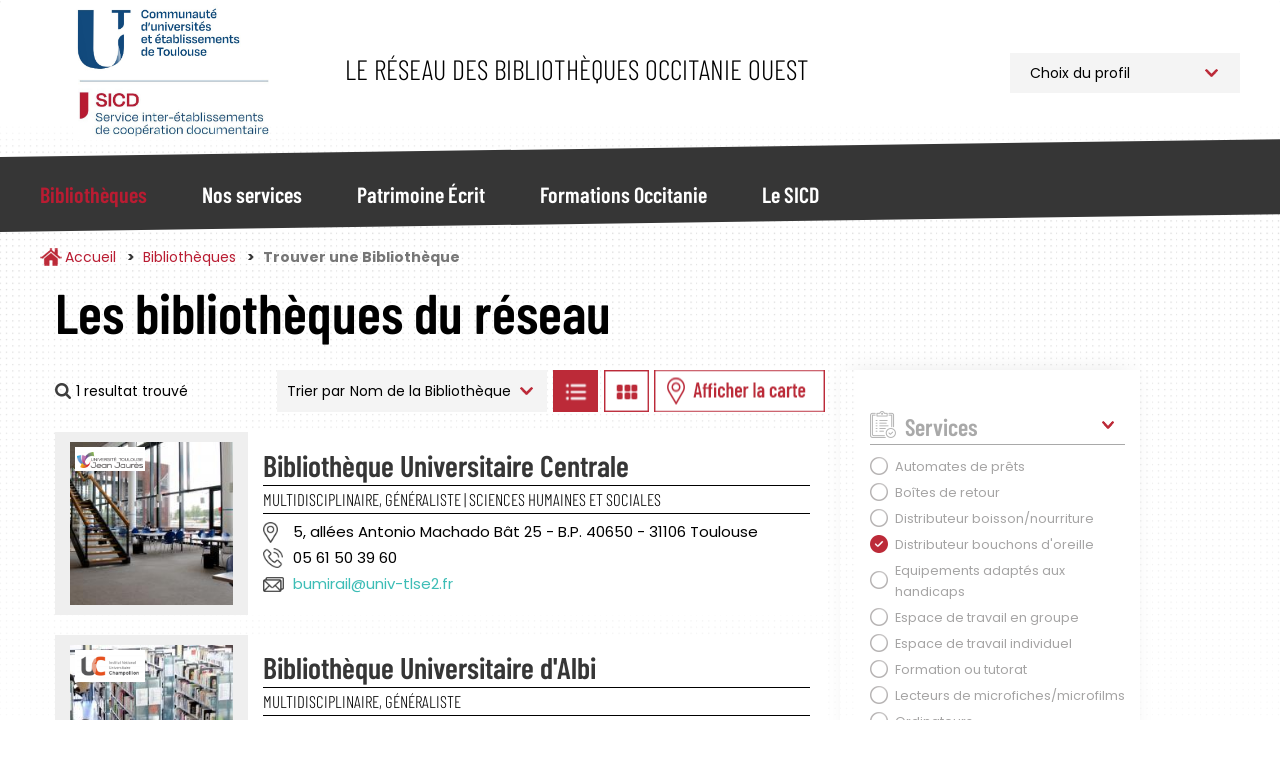

--- FILE ---
content_type: text/html; charset=UTF-8
request_url: https://bibliotheques.univ-toulouse.fr/bibliotheques/trouver?f%5B0%5D=disciplines%3A14&f%5B1%5D=jours_ouverture%3A24&f%5B2%5D=services%3A39&sort_by=nom_bibliotheque
body_size: 12957
content:
<!DOCTYPE html>
<html  lang="fr" dir="ltr">
	<head>
		<meta charset="utf-8" />
<script async src="https://www.googletagmanager.com/gtag/js?id=UA-6412451-1"></script>
<script>window.dataLayer = window.dataLayer || [];function gtag(){dataLayer.push(arguments)};gtag("js", new Date());gtag("set", "developer_id.dMDhkMT", true);gtag("config", "UA-6412451-1", {"groups":"default","anonymize_ip":true,"page_placeholder":"PLACEHOLDER_page_path"});</script>
<script>var _paq = _paq || [];(function(){var u=(("https:" == document.location.protocol) ? "https://webstats.univ-toulouse.fr/" : "https://webstats.univ-toulouse.fr/");_paq.push(["setSiteId", "73"]);_paq.push(["setTrackerUrl", u+"matomo.php"]);_paq.push(["setDoNotTrack", 1]);if (!window.matomo_search_results_active) {_paq.push(["trackPageView"]);}_paq.push(["setIgnoreClasses", ["no-tracking","colorbox"]]);_paq.push(["enableLinkTracking"]);var d=document,g=d.createElement("script"),s=d.getElementsByTagName("script")[0];g.type="text/javascript";g.defer=true;g.async=true;g.src=u+"matomo.js";s.parentNode.insertBefore(g,s);})();</script>
<meta name="Generator" content="Drupal 10 (https://www.drupal.org)" />
<meta name="MobileOptimized" content="width" />
<meta name="HandheldFriendly" content="true" />
<meta name="viewport" content="width=device-width, initial-scale=1.0" />
<link rel="icon" href="/themes/custom/sicd/favicon.ico" type="image/vnd.microsoft.icon" />

			<title>Trouver une Bibliothèque | Service Inter-établissements de Coopération Documentaire</title>
		
			<link rel="stylesheet" media="all" href="/core/misc/components/progress.module.css?t93184" />
<link rel="stylesheet" media="all" href="/core/misc/components/ajax-progress.module.css?t93184" />
<link rel="stylesheet" media="all" href="/core/modules/system/css/components/align.module.css?t93184" />
<link rel="stylesheet" media="all" href="/core/modules/system/css/components/fieldgroup.module.css?t93184" />
<link rel="stylesheet" media="all" href="/core/modules/system/css/components/container-inline.module.css?t93184" />
<link rel="stylesheet" media="all" href="/core/modules/system/css/components/clearfix.module.css?t93184" />
<link rel="stylesheet" media="all" href="/core/modules/system/css/components/details.module.css?t93184" />
<link rel="stylesheet" media="all" href="/core/modules/system/css/components/hidden.module.css?t93184" />
<link rel="stylesheet" media="all" href="/core/modules/system/css/components/item-list.module.css?t93184" />
<link rel="stylesheet" media="all" href="/core/modules/system/css/components/js.module.css?t93184" />
<link rel="stylesheet" media="all" href="/core/modules/system/css/components/nowrap.module.css?t93184" />
<link rel="stylesheet" media="all" href="/core/modules/system/css/components/position-container.module.css?t93184" />
<link rel="stylesheet" media="all" href="/core/modules/system/css/components/reset-appearance.module.css?t93184" />
<link rel="stylesheet" media="all" href="/core/modules/system/css/components/resize.module.css?t93184" />
<link rel="stylesheet" media="all" href="/core/modules/system/css/components/system-status-counter.css?t93184" />
<link rel="stylesheet" media="all" href="/core/modules/system/css/components/system-status-report-counters.css?t93184" />
<link rel="stylesheet" media="all" href="/core/modules/system/css/components/system-status-report-general-info.css?t93184" />
<link rel="stylesheet" media="all" href="/core/modules/system/css/components/tablesort.module.css?t93184" />
<link rel="stylesheet" media="all" href="/modules/contrib/leaflet/css/leaflet_general.css?t93184" />
<link rel="stylesheet" media="all" href="/modules/contrib/leaflet/js/leaflet/dist/leaflet.css?t93184" />
<link rel="stylesheet" media="all" href="/modules/contrib/leaflet/js/Leaflet.fullscreen-gh-pages/dist/leaflet.fullscreen.css?t93184" />
<link rel="stylesheet" media="all" href="/modules/contrib/leaflet/js/Leaflet.ResetView/dist/L.Control.ResetView.min.css?t93184" />
<link rel="stylesheet" media="all" href="/modules/contrib/leaflet/modules/leaflet_markercluster/js/leaflet_markercluster/dist/MarkerCluster.css?t93184" />
<link rel="stylesheet" media="all" href="/modules/contrib/leaflet/modules/leaflet_markercluster/js/leaflet_markercluster/dist/MarkerCluster.Default.css?t93184" />
<link rel="stylesheet" media="all" href="/core/modules/views/css/views.module.css?t93184" />
<link rel="stylesheet" media="all" href="/modules/contrib/webform/modules/webform_bootstrap/css/webform_bootstrap.css?t93184" />
<link rel="stylesheet" media="all" href="/libraries/slick/slick/slick.css?t93184" />
<link rel="stylesheet" media="all" href="/themes/custom/sicd/css/style.css?t93184" />

				</head>
				<body class="path-bibliotheques has-glyphicons">
					<a href="#main-content" class="visually-hidden focusable skip-link">
						Aller au contenu principal
					</a>
					
					  <div class="dialog-off-canvas-main-canvas" data-off-canvas-main-canvas>
    							<header class="navbar navbar-default"
			id="navbar" role="banner">
						<div
				class="container">
								<div class="navbar-header">
					  <div class="region region-navigation">
            <a class="name navbar-brand" href="/" title="Accueil" rel="home">Service Inter-établissements de Coopération Documentaire</a>
        <p class="navbar-text">Le réseau des bibliothèques Occitanie Ouest</p>
  
<section id="block-choixprofil" class="block block-block-content block-block-content09c220d5-ef86-46e2-814a-f55d8c38f5ab">
  
		

			
            <div class="field field--name-body field--type-text-with-summary field--label-hidden field--item"><p><select class="select_location"><option>Choix du profil</option><option value="/profil-pro">Professionnel</option><option value="/profil-public">Public</option> </select></p>
</div>
      
	</section>

  </div>

																<button type="button" class="navbar-toggle" data-toggle="collapse" data-target="#navbar-collapse">
							<span class="sr-only">Toggle navigation</span>
							<span class="icon-bar"></span>
							<span class="icon-bar"></span>
							<span class="icon-bar"></span>
						</button>
									</div>
							</div>
													<div id="navbar-collapse" class="navbar-collapse collapse">
					<div class="container">
						  <div class="region region-navigation-collapsible">
    <nav role="navigation" aria-labelledby="block-sicd-main-menu-menu" id="block-sicd-main-menu">
            
  <h2 class="visually-hidden" id="block-sicd-main-menu-menu">Navigation Principale</h2>
  

        

<button id="closeMenu" aria-label="Fermer le menu principal">Menu</button>



			<ul class="menu menu--main nav navbar-nav">
															<li class="expanded dropdown active active-trail first">
																																				<a href="/bibliotheques" class="dropdown-toggle active-trail" data-toggle="dropdown" data-drupal-link-system-path="bibliotheques">Bibliothèques</a>
											<button id="backMenu">Retour au menu</button>
						<div class="dropdown-menu">
							<h3>Bibliothèques</h3>
							<ul class="main-submenu">
                												<li class="first">
        				        <a href="/bibliotheques/trouver" class="navbar-text" data-drupal-link-system-path="bibliotheques/trouver">Trouver une Bibliothèque</a>
							</li>
											<li>
        				        <a href="/bibliotheques/la-carte-multiservices" class="navbar-text" data-drupal-link-system-path="node/813">La Carte Multiservices</a>
							</li>
											<li class="last">
        				        <a href="/bibliotheques/sinscrire" class="navbar-text" data-drupal-link-system-path="node/953">S&#039;inscrire</a>
							</li>
			
							</ul>
						</div>
									</li>
															<li class="expanded dropdown">
																																				<a href="/nos-services" class="dropdown-toggle" data-toggle="dropdown" data-drupal-link-system-path="nos-services">Nos services</a>
											<button id="backMenu">Retour au menu</button>
						<div class="dropdown-menu">
							<h3>Nos services</h3>
							<ul class="main-submenu">
                												<li class="expanded dropdown first">
        				        <span class="navbar-text">Pour Tous</span>
				          <ul class="level-1">
            												<li class="first">
        				        <a href="/nos-services/public/archipel" data-drupal-link-system-path="node/923">Archipel</a>
							</li>
											<li>
        				        <a href="/nos-services/public/navette" data-drupal-link-system-path="node/925">Navette</a>
							</li>
											<li>
        				        <a href="/nos-services/public/tolosana" data-drupal-link-system-path="node/924">Tolosana</a>
							</li>
											<li>
        				        <a href="/nos-services/public/une-question" data-drupal-link-system-path="node/926">Une Question ?</a>
							</li>
											<li>
        				        <a href="/nos-services/public/ebooks-on-demand" data-drupal-link-system-path="node/927">Ebooks on Demand</a>
							</li>
											<li class="last">
        				        <a href="/nos-services/public/quitus" data-drupal-link-system-path="node/1781">Quitus</a>
							</li>
			
					</ul>
							</li>
											<li class="expanded dropdown last">
        				        <span class="navbar-text">Pour les Professionnels</span>
				          <ul class="level-1">
            												<li class="first">
        				        <a href="/nos-services/professionnel/alma" data-drupal-link-system-path="node/955">Alma</a>
							</li>
											<li>
        				        <a href="/nos-services/professionnel/sudoc-ps" data-drupal-link-system-path="node/928">Centre Régional SUDOC-PS</a>
							</li>
											<li>
        				        <a href="/nos-services/professionnel/otrs" data-drupal-link-system-path="node/930">Guichet d&#039;assistance</a>
							</li>
											<li>
        				        <a href="/nos-services/professionnel/intranet-reseau" data-drupal-link-system-path="node/929">Intranet Réseau</a>
							</li>
											<li class="last">
        				        <a href="/nos-services/professionnel/numerisation-a-la-demande" data-drupal-link-system-path="node/952">Numérisation à la demande</a>
							</li>
			
					</ul>
							</li>
			
							</ul>
						</div>
									</li>
															<li class="expanded dropdown">
																																				<a href="/patrimoine" class="dropdown-toggle" data-toggle="dropdown" data-drupal-link-system-path="patrimoine">Patrimoine Écrit</a>
											<button id="backMenu">Retour au menu</button>
						<div class="dropdown-menu">
							<h3>Patrimoine Écrit</h3>
							<ul class="main-submenu">
                												<li class="first">
        				        <a href="/patrimoine/un-patrimoine-%C3%A0-pr%C3%A9server-et-partager" class="navbar-text" data-drupal-link-system-path="node/936">Un patrimoine à préserver et partager</a>
							</li>
											<li>
        				        <a href="/patrimoine/les-collections-rares-et-pr%C3%A9cieuses" class="navbar-text" data-drupal-link-system-path="node/937">Les collections rares et précieuses</a>
							</li>
											<li>
        				        <a href="/patrimoine/consulter-les-documents-patrimoniaux-des-BU-toulousaines" class="navbar-text" data-drupal-link-system-path="node/900">Consulter les documents patrimoniaux</a>
							</li>
											<li>
        				        <a href="/patrimoine/tolosana" class="navbar-text" data-drupal-link-system-path="node/816">Tolosana</a>
							</li>
											<li>
        				        <a href="/patrimoine/expositions" class="navbar-text" data-drupal-link-system-path="patrimoine/expositions">Expositions</a>
							</li>
											<li>
        				        <a href="/patrimoine/expositions-virtuelles" class="navbar-text" data-drupal-link-system-path="patrimoine/expositions-virtuelles">Expositions Virtuelles</a>
							</li>
											<li>
        				        <a href="/patrimoine/le-carnet-de-recherches-Estampilles-et-pontuseaux" class="navbar-text" data-drupal-link-system-path="node/882">Le carnet de recherches Estampilles et pontuseaux</a>
							</li>
											<li class="last">
        				        <a href="/patrimoine/publications" class="navbar-text" data-drupal-link-system-path="patrimoine/publications">Publications</a>
							</li>
			
							</ul>
						</div>
									</li>
															<li class="expanded dropdown">
																																				<a href="/formations" class="dropdown-toggle" data-toggle="dropdown" data-drupal-link-system-path="formations">Formations Occitanie</a>
											<button id="backMenu">Retour au menu</button>
						<div class="dropdown-menu">
							<h3>Formations Occitanie</h3>
							<ul class="main-submenu">
                												<li class="first">
        				        <a href="/formations/mediadoc" class="navbar-text" data-drupal-link-system-path="node/896">Mediad&#039;Oc</a>
							</li>
											<li>
        				        <a href="/formations/urfist" class="navbar-text" data-drupal-link-system-path="node/897">Urfist</a>
							</li>
											<li class="last">
        				        <a href="/formations/fadoc" class="navbar-text" data-drupal-link-system-path="node/899">Fad&#039;Oc</a>
							</li>
			
							</ul>
						</div>
									</li>
															<li class="expanded dropdown last">
																																				<a href="/sicd" class="dropdown-toggle" data-toggle="dropdown" data-drupal-link-system-path="sicd">Le SICD</a>
											<button id="backMenu">Retour au menu</button>
						<div class="dropdown-menu">
							<h3>Le SICD</h3>
							<ul class="main-submenu">
                												<li class="first">
        				        <a href="/sicd/les-missions" class="navbar-text" data-drupal-link-system-path="node/786">Les Missions</a>
							</li>
											<li>
        				        <a href="/sicd/histoire-du-reseau-et-du-sicd" class="navbar-text" data-drupal-link-system-path="node/807">Historique du Réseau</a>
							</li>
											<li>
        				        <a href="/sicd/chiffres-cles" class="navbar-text" data-drupal-link-system-path="node/819">Les Chiffres Clés</a>
							</li>
											<li>
        				        <a href="/sicd/cartographie" class="navbar-text" data-drupal-link-system-path="sicd/cartographie">Cartographie du Réseau</a>
							</li>
											<li>
        				        <a href="/sicd/annuaire" class="navbar-text" data-drupal-link-system-path="sicd/annuaire">Organigramme et Annuaire</a>
							</li>
											<li class="last">
        				        <a href="/sicd/organisation-du-sicd" class="navbar-text" data-drupal-link-system-path="sicd/organisation-du-sicd">Organisation du SICD</a>
							</li>
			
							</ul>
						</div>
									</li>
					</ul>
	

  </nav>

  </div>

					</div>
				</div>
			
		</header>

	

<main role="main" class="main-container container js-quickedit-main-content">
	<div
		class="row">

											<div class="col-sm-12" role="heading">
					  <div class="region region-header">
        <ol class="breadcrumb">
          <li >
                  <a href="/">Accueil</a>
              </li>
          <li >
                  <a href="/bibliotheques">Bibliothèques</a>
              </li>
          <li  class="active">
                  Trouver une Bibliothèque
              </li>
      </ol>


  </div>

				</div>
					

											<section class="col-sm-8 col-md-8">

													<a id="main-content"></a>
					  <div class="region region-bibliotheques-results">
    <section data-drupal-facets-summary-id="votre_recherche" id="block-votrerecherche" class="block block-facets-summary block-facets-summary-blockvotre-recherche clearfix col-md-8">
  
      <h1 class="block-title">Les bibliothèques du réseau</h1>
    

      
<ul class="summary_bibliotheques"><span class="source-summary-count nombre-resultats">
  1 resultat trouvé</span>
</ul>
  </section>

<section class="views-exposed-form block block-views block-views-exposed-filter-blockrecherche-bibliotheques-liste clearfix" data-drupal-selector="views-exposed-form-recherche-bibliotheques-liste" id="block-form-recherche-bibliotheques-liste">
	
		

			<form action="/bibliotheques/trouver" method="get" id="views-exposed-form-recherche-bibliotheques-liste" accept-charset="UTF-8">
  																															

<div id="form-exposed_recherche_bibliotheques" class="form--inline form-inline clearfix">
	<div class="form-item js-form-item form-type-select js-form-type-select form-item-sort-by js-form-item-sort-by form-group">
      <label for="edit-sort-by--2" class="control-label">Trier par</label>
  
  
  <div class="select-wrapper"><select data-drupal-selector="edit-sort-by" class="form-select form-control" id="edit-sort-by--2" name="sort_by"><option
            value="nom_bibliotheque" selected="selected">Nom de la Bibliothèque</option><option
            value="field_bibliotheque_idx_ville_name">Ville</option></select></div>

  
  
  </div>
<input data-drupal-selector="edit-0" type="hidden" name="f[0]" value="disciplines:14" /><input data-drupal-selector="edit-1" type="hidden" name="f[1]" value="jours_ouverture:24" /><input data-drupal-selector="edit-2" type="hidden" name="f[2]" value="services:39" />
<div data-drupal-selector="edit-actions" class="form-actions form-group js-form-wrapper form-wrapper" id="edit-actions--2"><button data-drupal-selector="edit-submit-recherche-bibliotheques-2" class="button js-form-submit form-submit btn-default btn" type="submit" id="edit-submit-recherche-bibliotheques--2" value="Trier">Trier</button></div>

		<a class="btn-display-bibliotheque btn-display-list" href="#">Afficher les bibliothèques en Liste</a>
		<a class="btn-display-bibliotheque btn-display-grid" href="#">Afficher les bibliothèques en Grille</a>
		<a class="btn-display-bibliotheque btn-display-map" href="#">Afficher les bibliothèques sur la Carte</a>
		<a class="btn-display-bibliotheque btn-display-filters" href="#">Afficher les filtres</a>

	</div>

</form>

	</section>
  
<div class="views-element-container form-group"><div class="affichage-liste view view-recherche-bibliotheques view-id-recherche_bibliotheques view-display-id-liste js-view-dom-id-8c9d738123f2eff0bd6028f969da7d67525c54527696cf9728c3f387a3850efd">
  
    
      
      <div class="view-content">
          <div>

<div class="item-bibliotheque col-md-12">
	<div class="col-md-3 picture">
		<img src="/sites/default/files/styles/bibliotheque_liste_carre/public/bibliotheques/BUC-Mirail_1.jpg?h=d83eb4ac&amp;itok=B71Ud5V6" class="photo-etablissement">
		<div class="logo-etablissement">
			<img src="/sites/default/files/styles/thumbnail/public/etablissements/logo/ut2.png?itok=AxnBD3Yb">
		</div>
	</div>
	<div class="col-md-9 informations">
		<h2><a href="/bibliotheques/fiche/bibliotheque-universitaire-centrale" hreflang="fr">Bibliothèque Universitaire Centrale</a></h2>

					<div class="discipline-etablissement">Multidisciplinaire, Généraliste | Sciences humaines et sociales</div>
				<div class="adresse-etablissement">5, allées Antonio Machado Bât 25 - B.P. 40650 - 31106 Toulouse</div>
		<div class="telephone-etablissement">05 61 50 39 60</div>
		<div class="email-etablissement"><a href="mailto:bumirail@univ-tlse2.fr">bumirail@univ-tlse2.fr</a></div>
			</div>
</div>
</div>
    <div>

<div class="item-bibliotheque col-md-12">
	<div class="col-md-3 picture">
		<img src="/sites/default/files/styles/bibliotheque_liste_carre/public/bibliotheques/albi_1.jpg?h=e1c0370b&amp;itok=UNzmO8mo" class="photo-etablissement">
		<div class="logo-etablissement">
			<img src="/sites/default/files/styles/thumbnail/public/etablissements/logo/champollion_0.png?itok=DdLzFM7o">
		</div>
	</div>
	<div class="col-md-9 informations">
		<h2><a href="/bibliotheques/fiche/bibliotheque-universitaire-dalbi" hreflang="fr">Bibliothèque Universitaire d&#039;Albi</a></h2>

					<div class="discipline-etablissement">Multidisciplinaire, Généraliste</div>
				<div class="adresse-etablissement">Place de Verdun  - 81012 Albi</div>
		<div class="telephone-etablissement">05 63 48 16 95 </div>
		<div class="email-etablissement"><a href="mailto:bu-albi@univ-jfc.fr">bu-albi@univ-jfc.fr</a></div>
			</div>
</div>
</div>
    <div>

<div class="item-bibliotheque col-md-12">
	<div class="col-md-3 picture">
		<img src="/sites/default/files/styles/bibliotheque_liste_carre/public/bibliotheques/v2s-architectes-learning-center-bibiliothe.jpg?h=a1e1a043&amp;itok=mU4QZWnW" class="photo-etablissement">
		<div class="logo-etablissement">
			<img src="/sites/default/files/styles/thumbnail/public/etablissements/logo/logo-utc.jpg?itok=q3K7E21K">
		</div>
	</div>
	<div class="col-md-9 informations">
		<h2><a href="/bibliotheques/fiche/bibliotheque-universitaire-de-larsenal" hreflang="fr">Bibliothèque Universitaire de l&#039;Arsenal</a></h2>

					<div class="discipline-etablissement">Multidisciplinaire, Généraliste | Sciences économiques et juridiques</div>
				<div class="adresse-etablissement">11 rue des Puits-Creusés  - 31070 Toulouse</div>
		<div class="telephone-etablissement">05 34 45 61 03</div>
		<div class="email-etablissement"></div>
			</div>
</div>
</div>

    </div>
  
      
        <div class="attachment attachment-after">
      
<div class="views-element-container form-group"><div class="affichage-carte onglet-carte view-recherche-bibliotheques view-id-recherche_bibliotheques view-display-id-carte js-view-dom-id-c709ac7e314e87c3c131da9b2c6bed8a51223249cb377847d44ca4133a7cdd7b">
  
    
  
      <div class="view-map">
      <div id="leaflet-map-view-recherche-bibliotheques-carte"  style="min-width: 150px; height: 800px"></div>

    </div>
  
  
</div>
</div>

    </div>
        </div>
</div>


  </div>

				
			</section>


															<aside class="col-sm-4 col-md-3" role="complementary">
						<button id="closeFilters">Fermer les filtres</button>
						  <div class="region region-bibliotheques-facets">
    
<section id="block-facetsblock" class="block block-facets-block">
  
		

			<div class="facets-accordeon">
<div class="facet-block" id="accordeon-0">
        <div class="heading" id="heading0">
    <p class="facet-block__title " data-toggle="collapse" data-target="#facet0" aria-expanded="false" aria-controls="facet0">Services</p>
  </div>
    <div id="facet0" class="collapse in" aria-labbeled-by="heading0" data-parent="#accordeon-0">
    <div class="facet-block__content" ><div class="facets-widget-checkbox">
      <ul data-drupal-facet-id="services" data-drupal-facet-alias="services" class="facet-active js-facets-checkbox-links item-list__checkbox"><li class="facet-item"><a href="/bibliotheques/trouver?f%5B0%5D=disciplines%3A14&amp;f%5B1%5D=jours_ouverture%3A24&amp;f%5B2%5D=services%3A36&amp;sort_by=nom_bibliotheque" rel="nofollow" data-drupal-facet-item-id="services-36" data-drupal-facet-item-value="36" data-drupal-facet-item-count="5"><span class="facet-item__value">Automates de prêts</span>
</a></li><li class="facet-item"><a href="/bibliotheques/trouver?f%5B0%5D=disciplines%3A14&amp;f%5B1%5D=jours_ouverture%3A24&amp;f%5B2%5D=services%3A37&amp;sort_by=nom_bibliotheque" rel="nofollow" data-drupal-facet-item-id="services-37" data-drupal-facet-item-value="37" data-drupal-facet-item-count="18"><span class="facet-item__value">Boîtes de retour</span>
</a></li><li class="facet-item"><a href="/bibliotheques/trouver?f%5B0%5D=disciplines%3A14&amp;f%5B1%5D=jours_ouverture%3A24&amp;f%5B2%5D=services%3A38&amp;sort_by=nom_bibliotheque" rel="nofollow" data-drupal-facet-item-id="services-38" data-drupal-facet-item-value="38" data-drupal-facet-item-count="1"><span class="facet-item__value">Distributeur boisson/nourriture</span>
</a></li><li class="facet-item"><a href="/bibliotheques/trouver?f%5B0%5D=disciplines%3A14&amp;f%5B1%5D=jours_ouverture%3A24&amp;sort_by=nom_bibliotheque" rel="nofollow" class="is-active" data-drupal-facet-item-id="services-39" data-drupal-facet-item-value="39" data-drupal-facet-item-count="3">  <span class="facet-item__status js-facet-deactivate">(-)</span>
<span class="facet-item__value">Distributeur bouchons d&#039;oreille</span>
</a></li><li class="facet-item"><a href="/bibliotheques/trouver?f%5B0%5D=disciplines%3A14&amp;f%5B1%5D=jours_ouverture%3A24&amp;f%5B2%5D=services%3A40&amp;sort_by=nom_bibliotheque" rel="nofollow" data-drupal-facet-item-id="services-40" data-drupal-facet-item-value="40" data-drupal-facet-item-count="7"><span class="facet-item__value">Equipements adaptés aux handicaps</span>
</a></li><li class="facet-item"><a href="/bibliotheques/trouver?f%5B0%5D=disciplines%3A14&amp;f%5B1%5D=jours_ouverture%3A24&amp;f%5B2%5D=services%3A41&amp;sort_by=nom_bibliotheque" rel="nofollow" data-drupal-facet-item-id="services-41" data-drupal-facet-item-value="41" data-drupal-facet-item-count="20"><span class="facet-item__value">Espace de travail en groupe</span>
</a></li><li class="facet-item"><a href="/bibliotheques/trouver?f%5B0%5D=disciplines%3A14&amp;f%5B1%5D=jours_ouverture%3A24&amp;f%5B2%5D=services%3A42&amp;sort_by=nom_bibliotheque" rel="nofollow" data-drupal-facet-item-id="services-42" data-drupal-facet-item-value="42" data-drupal-facet-item-count="9"><span class="facet-item__value">Espace de travail individuel</span>
</a></li><li class="facet-item"><a href="/bibliotheques/trouver?f%5B0%5D=disciplines%3A14&amp;f%5B1%5D=jours_ouverture%3A24&amp;f%5B2%5D=services%3A43&amp;sort_by=nom_bibliotheque" rel="nofollow" data-drupal-facet-item-id="services-43" data-drupal-facet-item-value="43" data-drupal-facet-item-count="23"><span class="facet-item__value">Formation ou tutorat</span>
</a></li><li class="facet-item"><a href="/bibliotheques/trouver?f%5B0%5D=disciplines%3A14&amp;f%5B1%5D=jours_ouverture%3A24&amp;f%5B2%5D=services%3A44&amp;sort_by=nom_bibliotheque" rel="nofollow" data-drupal-facet-item-id="services-44" data-drupal-facet-item-value="44" data-drupal-facet-item-count="1"><span class="facet-item__value">Lecteurs de microfiches/microfilms</span>
</a></li><li class="facet-item"><a href="/bibliotheques/trouver?f%5B0%5D=disciplines%3A14&amp;f%5B1%5D=jours_ouverture%3A24&amp;f%5B2%5D=services%3A45&amp;sort_by=nom_bibliotheque" rel="nofollow" data-drupal-facet-item-id="services-45" data-drupal-facet-item-value="45" data-drupal-facet-item-count="26"><span class="facet-item__value">Ordinateurs</span>
</a></li><li class="facet-item"><a href="/bibliotheques/trouver?f%5B0%5D=disciplines%3A14&amp;f%5B1%5D=jours_ouverture%3A24&amp;f%5B2%5D=services%3A46&amp;sort_by=nom_bibliotheque" rel="nofollow" data-drupal-facet-item-id="services-46" data-drupal-facet-item-value="46" data-drupal-facet-item-count="8"><span class="facet-item__value">Outils de réservation de salle</span>
</a></li><li class="facet-item"><a href="/bibliotheques/trouver?f%5B0%5D=disciplines%3A14&amp;f%5B1%5D=jours_ouverture%3A24&amp;f%5B2%5D=services%3A47&amp;sort_by=nom_bibliotheque" rel="nofollow" data-drupal-facet-item-id="services-47" data-drupal-facet-item-value="47" data-drupal-facet-item-count="7"><span class="facet-item__value">Prêt de liseuses/tablettes</span>
</a></li><li class="facet-item"><a href="/bibliotheques/trouver?f%5B0%5D=disciplines%3A14&amp;f%5B1%5D=jours_ouverture%3A24&amp;f%5B2%5D=services%3A48&amp;sort_by=nom_bibliotheque" rel="nofollow" data-drupal-facet-item-id="services-48" data-drupal-facet-item-value="48" data-drupal-facet-item-count="20"><span class="facet-item__value">Prêt entre Bibliothèques</span>
</a></li><li class="facet-item"><a href="/bibliotheques/trouver?f%5B0%5D=disciplines%3A14&amp;f%5B1%5D=jours_ouverture%3A24&amp;f%5B2%5D=services%3A49&amp;sort_by=nom_bibliotheque" rel="nofollow" data-drupal-facet-item-id="services-49" data-drupal-facet-item-value="49" data-drupal-facet-item-count="10"><span class="facet-item__value">Prêts d&#039;ordinateurs portables</span>
</a></li><li class="facet-item"><a href="/bibliotheques/trouver?f%5B0%5D=disciplines%3A14&amp;f%5B1%5D=jours_ouverture%3A24&amp;f%5B2%5D=services%3A50&amp;sort_by=nom_bibliotheque" rel="nofollow" data-drupal-facet-item-id="services-50" data-drupal-facet-item-value="50" data-drupal-facet-item-count="20"><span class="facet-item__value">Reprographie</span>
</a></li><li class="facet-item"><a href="/bibliotheques/trouver?f%5B0%5D=disciplines%3A14&amp;f%5B1%5D=jours_ouverture%3A24&amp;f%5B2%5D=services%3A51&amp;sort_by=nom_bibliotheque" rel="nofollow" data-drupal-facet-item-id="services-51" data-drupal-facet-item-value="51" data-drupal-facet-item-count="5"><span class="facet-item__value">Salle de détente</span>
</a></li><li class="facet-item"><a href="/bibliotheques/trouver?f%5B0%5D=disciplines%3A14&amp;f%5B1%5D=jours_ouverture%3A24&amp;f%5B2%5D=services%3A52&amp;sort_by=nom_bibliotheque" rel="nofollow" data-drupal-facet-item-id="services-52" data-drupal-facet-item-value="52" data-drupal-facet-item-count="2"><span class="facet-item__value">Tableaux blancs interactifs</span>
</a></li><li class="facet-item"><a href="/bibliotheques/trouver?f%5B0%5D=disciplines%3A14&amp;f%5B1%5D=jours_ouverture%3A24&amp;f%5B2%5D=services%3A53&amp;sort_by=nom_bibliotheque" rel="nofollow" data-drupal-facet-item-id="services-53" data-drupal-facet-item-value="53" data-drupal-facet-item-count="26"><span class="facet-item__value">Wifi</span>
</a></li></ul>
</div>
</div>
  </div>
</div>
<div class="facet-block" id="accordeon-1">
        <div class="heading" id="heading1">
    <p class="facet-block__title collapsed" data-toggle="collapse" data-target="#facet1" aria-expanded="false" aria-controls="facet1">Etablissement</p>
  </div>
    <div id="facet1" class="collapse " aria-labbeled-by="heading1" data-parent="#accordeon-1">
    <div class="facet-block__content" ><div class="facets-widget-checkbox">
      <ul data-drupal-facet-id="etablissement" data-drupal-facet-alias="etablissement" class="facet-inactive js-facets-checkbox-links item-list__checkbox"><li class="facet-item"><a href="/bibliotheques/trouver?f%5B0%5D=disciplines%3A14&amp;f%5B1%5D=etablissement%3A58&amp;f%5B2%5D=jours_ouverture%3A24&amp;f%5B3%5D=services%3A39&amp;sort_by=nom_bibliotheque" rel="nofollow" data-drupal-facet-item-id="etablissement-58" data-drupal-facet-item-value="58" data-drupal-facet-item-count="1"><span class="facet-item__value">INU Champollion</span>
</a></li><li class="facet-item"><a href="/bibliotheques/trouver?f%5B0%5D=disciplines%3A14&amp;f%5B1%5D=etablissement%3A60&amp;f%5B2%5D=jours_ouverture%3A24&amp;f%5B3%5D=services%3A39&amp;sort_by=nom_bibliotheque" rel="nofollow" data-drupal-facet-item-id="etablissement-60" data-drupal-facet-item-value="60" data-drupal-facet-item-count="1"><span class="facet-item__value">Toulouse 1 Capitole</span>
</a></li><li class="facet-item"><a href="/bibliotheques/trouver?f%5B0%5D=disciplines%3A14&amp;f%5B1%5D=etablissement%3A61&amp;f%5B2%5D=jours_ouverture%3A24&amp;f%5B3%5D=services%3A39&amp;sort_by=nom_bibliotheque" rel="nofollow" data-drupal-facet-item-id="etablissement-61" data-drupal-facet-item-value="61" data-drupal-facet-item-count="1"><span class="facet-item__value">Toulouse 2 Jean Jaurès</span>
</a></li></ul>
</div>
</div>
  </div>
</div>
<div class="facet-block" id="accordeon-2">
        <div class="heading" id="heading2">
    <p class="facet-block__title collapsed" data-toggle="collapse" data-target="#facet2" aria-expanded="false" aria-controls="facet2">Disciplines</p>
  </div>
    <div id="facet2" class="collapse " aria-labbeled-by="heading2" data-parent="#accordeon-2">
    <div class="facet-block__content" ><div class="facets-widget-checkbox">
      <ul data-drupal-facet-id="disciplines" data-drupal-facet-alias="disciplines" class="facet-active js-facets-checkbox-links item-list__checkbox"><li class="facet-item"><a href="/bibliotheques/trouver?f%5B0%5D=disciplines%3A9&amp;f%5B1%5D=jours_ouverture%3A24&amp;f%5B2%5D=services%3A39&amp;sort_by=nom_bibliotheque" rel="nofollow" data-drupal-facet-item-id="disciplines-9" data-drupal-facet-item-value="9" data-drupal-facet-item-count="2"><span class="facet-item__value">Arts</span>
</a></li><li class="facet-item"><a href="/bibliotheques/trouver?f%5B0%5D=disciplines%3A10&amp;f%5B1%5D=jours_ouverture%3A24&amp;f%5B2%5D=services%3A39&amp;sort_by=nom_bibliotheque" rel="nofollow" data-drupal-facet-item-id="disciplines-10" data-drupal-facet-item-value="10" data-drupal-facet-item-count="4"><span class="facet-item__value">Droit, Sciences Politiques</span>
</a></li><li class="facet-item"><a href="/bibliotheques/trouver?f%5B0%5D=disciplines%3A11&amp;f%5B1%5D=jours_ouverture%3A24&amp;f%5B2%5D=services%3A39&amp;sort_by=nom_bibliotheque" rel="nofollow" data-drupal-facet-item-id="disciplines-11" data-drupal-facet-item-value="11" data-drupal-facet-item-count="3"><span class="facet-item__value">Histoire, Géographie</span>
</a></li><li class="facet-item"><a href="/bibliotheques/trouver?f%5B0%5D=disciplines%3A12&amp;f%5B1%5D=jours_ouverture%3A24&amp;f%5B2%5D=services%3A39&amp;sort_by=nom_bibliotheque" rel="nofollow" data-drupal-facet-item-id="disciplines-12" data-drupal-facet-item-value="12" data-drupal-facet-item-count="3"><span class="facet-item__value">Lettres et Langues</span>
</a></li><li class="facet-item"><a href="/bibliotheques/trouver?f%5B0%5D=disciplines%3A13&amp;f%5B1%5D=jours_ouverture%3A24&amp;f%5B2%5D=services%3A39&amp;sort_by=nom_bibliotheque" rel="nofollow" data-drupal-facet-item-id="disciplines-13" data-drupal-facet-item-value="13" data-drupal-facet-item-count="6"><span class="facet-item__value">Mathématiques et Informatique</span>
</a></li><li class="facet-item"><a href="/bibliotheques/trouver?f%5B0%5D=jours_ouverture%3A24&amp;f%5B1%5D=services%3A39&amp;sort_by=nom_bibliotheque" rel="nofollow" class="is-active" data-drupal-facet-item-id="disciplines-14" data-drupal-facet-item-value="14" data-drupal-facet-item-count="3">  <span class="facet-item__status js-facet-deactivate">(-)</span>
<span class="facet-item__value">Multidisciplinaire, Généraliste</span>
</a></li><li class="facet-item"><a href="/bibliotheques/trouver?f%5B0%5D=disciplines%3A15&amp;f%5B1%5D=jours_ouverture%3A24&amp;f%5B2%5D=services%3A39&amp;sort_by=nom_bibliotheque" rel="nofollow" data-drupal-facet-item-id="disciplines-15" data-drupal-facet-item-value="15" data-drupal-facet-item-count="2"><span class="facet-item__value">Patrimoine</span>
</a></li><li class="facet-item"><a href="/bibliotheques/trouver?f%5B0%5D=disciplines%3A16&amp;f%5B1%5D=jours_ouverture%3A24&amp;f%5B2%5D=services%3A39&amp;sort_by=nom_bibliotheque" rel="nofollow" data-drupal-facet-item-id="disciplines-16" data-drupal-facet-item-value="16" data-drupal-facet-item-count="1"><span class="facet-item__value">Sciences de l&#039;Education</span>
</a></li><li class="facet-item"><a href="/bibliotheques/trouver?f%5B0%5D=disciplines%3A17&amp;f%5B1%5D=jours_ouverture%3A24&amp;f%5B2%5D=services%3A39&amp;sort_by=nom_bibliotheque" rel="nofollow" data-drupal-facet-item-id="disciplines-17" data-drupal-facet-item-value="17" data-drupal-facet-item-count="1"><span class="facet-item__value">Sciences de l&#039;Univers, de la Planète et de l&#039;Environnement</span>
</a></li><li class="facet-item"><a href="/bibliotheques/trouver?f%5B0%5D=disciplines%3A18&amp;f%5B1%5D=jours_ouverture%3A24&amp;f%5B2%5D=services%3A39&amp;sort_by=nom_bibliotheque" rel="nofollow" data-drupal-facet-item-id="disciplines-18" data-drupal-facet-item-value="18" data-drupal-facet-item-count="2"><span class="facet-item__value">Sciences de la Matière</span>
</a></li><li class="facet-item"><a href="/bibliotheques/trouver?f%5B0%5D=disciplines%3A19&amp;f%5B1%5D=jours_ouverture%3A24&amp;f%5B2%5D=services%3A39&amp;sort_by=nom_bibliotheque" rel="nofollow" data-drupal-facet-item-id="disciplines-19" data-drupal-facet-item-value="19" data-drupal-facet-item-count="3"><span class="facet-item__value">Sciences de la Vie et de la Santé</span>
</a></li><li class="facet-item"><a href="/bibliotheques/trouver?f%5B0%5D=disciplines%3A20&amp;f%5B1%5D=jours_ouverture%3A24&amp;f%5B2%5D=services%3A39&amp;sort_by=nom_bibliotheque" rel="nofollow" data-drupal-facet-item-id="disciplines-20" data-drupal-facet-item-value="20" data-drupal-facet-item-count="1"><span class="facet-item__value">Sciences du Sport</span>
</a></li><li class="facet-item"><a href="/bibliotheques/trouver?f%5B0%5D=disciplines%3A21&amp;f%5B1%5D=jours_ouverture%3A24&amp;f%5B2%5D=services%3A39&amp;sort_by=nom_bibliotheque" rel="nofollow" data-drupal-facet-item-id="disciplines-21" data-drupal-facet-item-value="21" data-drupal-facet-item-count="4"><span class="facet-item__value">Sciences Economiques, Gestion</span>
</a></li><li class="facet-item"><a href="/bibliotheques/trouver?f%5B0%5D=disciplines%3A22&amp;f%5B1%5D=jours_ouverture%3A24&amp;f%5B2%5D=services%3A39&amp;sort_by=nom_bibliotheque" rel="nofollow" data-drupal-facet-item-id="disciplines-22" data-drupal-facet-item-value="22" data-drupal-facet-item-count="4"><span class="facet-item__value">Sciences pour l&#039;Ingénieur</span>
</a></li><li class="facet-item"><a href="/bibliotheques/trouver?f%5B0%5D=disciplines%3A23&amp;f%5B1%5D=jours_ouverture%3A24&amp;f%5B2%5D=services%3A39&amp;sort_by=nom_bibliotheque" rel="nofollow" data-drupal-facet-item-id="disciplines-23" data-drupal-facet-item-value="23" data-drupal-facet-item-count="2"><span class="facet-item__value">Sociologie, Psychologie, Philosophie</span>
</a></li></ul>
</div>
</div>
  </div>
</div>
<div class="facet-block" id="accordeon-3">
        <div class="heading" id="heading3">
    <p class="facet-block__title collapsed" data-toggle="collapse" data-target="#facet3" aria-expanded="false" aria-controls="facet3">Ville</p>
  </div>
    <div id="facet3" class="collapse " aria-labbeled-by="heading3" data-parent="#accordeon-3">
    <div class="facet-block__content" ><div class="facets-widget-checkbox">
      <ul data-drupal-facet-id="ville" data-drupal-facet-alias="ville" class="facet-inactive js-facets-checkbox-links item-list__checkbox"><li class="facet-item"><a href="/bibliotheques/trouver?f%5B0%5D=disciplines%3A14&amp;f%5B1%5D=jours_ouverture%3A24&amp;f%5B2%5D=services%3A39&amp;f%5B3%5D=ville%3A31&amp;sort_by=nom_bibliotheque" rel="nofollow" data-drupal-facet-item-id="ville-31" data-drupal-facet-item-value="31" data-drupal-facet-item-count="1"><span class="facet-item__value">Albi</span>
</a></li><li class="facet-item"><a href="/bibliotheques/trouver?f%5B0%5D=disciplines%3A14&amp;f%5B1%5D=jours_ouverture%3A24&amp;f%5B2%5D=services%3A39&amp;f%5B3%5D=ville%3A35&amp;sort_by=nom_bibliotheque" rel="nofollow" data-drupal-facet-item-id="ville-35" data-drupal-facet-item-value="35" data-drupal-facet-item-count="2"><span class="facet-item__value">Toulouse</span>
</a></li></ul>
</div>
</div>
  </div>
</div>
<div class="facet-block" id="accordeon-4">
        <div class="heading" id="heading4">
    <p class="facet-block__title collapsed" data-toggle="collapse" data-target="#facet4" aria-expanded="false" aria-controls="facet4">Jours d&#039;Ouverture</p>
  </div>
    <div id="facet4" class="collapse " aria-labbeled-by="heading4" data-parent="#accordeon-4">
    <div class="facet-block__content" ><div class="facets-widget-checkbox">
      <ul data-drupal-facet-id="jours_ouverture" data-drupal-facet-alias="jours_ouverture" class="facet-active js-facets-checkbox-links item-list__checkbox"><li class="facet-item"><a href="/bibliotheques/trouver?f%5B0%5D=disciplines%3A14&amp;f%5B1%5D=services%3A39&amp;sort_by=nom_bibliotheque" rel="nofollow" class="is-active" data-drupal-facet-item-id="jours-ouverture-24" data-drupal-facet-item-value="24" data-drupal-facet-item-count="3">  <span class="facet-item__status js-facet-deactivate">(-)</span>
<span class="facet-item__value">Lundi</span>
</a></li><li class="facet-item"><a href="/bibliotheques/trouver?f%5B0%5D=disciplines%3A14&amp;f%5B1%5D=jours_ouverture%3A25&amp;f%5B2%5D=services%3A39&amp;sort_by=nom_bibliotheque" rel="nofollow" data-drupal-facet-item-id="jours-ouverture-25" data-drupal-facet-item-value="25" data-drupal-facet-item-count="3"><span class="facet-item__value">Mardi</span>
</a></li><li class="facet-item"><a href="/bibliotheques/trouver?f%5B0%5D=disciplines%3A14&amp;f%5B1%5D=jours_ouverture%3A26&amp;f%5B2%5D=services%3A39&amp;sort_by=nom_bibliotheque" rel="nofollow" data-drupal-facet-item-id="jours-ouverture-26" data-drupal-facet-item-value="26" data-drupal-facet-item-count="3"><span class="facet-item__value">Mercredi</span>
</a></li><li class="facet-item"><a href="/bibliotheques/trouver?f%5B0%5D=disciplines%3A14&amp;f%5B1%5D=jours_ouverture%3A27&amp;f%5B2%5D=services%3A39&amp;sort_by=nom_bibliotheque" rel="nofollow" data-drupal-facet-item-id="jours-ouverture-27" data-drupal-facet-item-value="27" data-drupal-facet-item-count="3"><span class="facet-item__value">Jeudi</span>
</a></li><li class="facet-item"><a href="/bibliotheques/trouver?f%5B0%5D=disciplines%3A14&amp;f%5B1%5D=jours_ouverture%3A28&amp;f%5B2%5D=services%3A39&amp;sort_by=nom_bibliotheque" rel="nofollow" data-drupal-facet-item-id="jours-ouverture-28" data-drupal-facet-item-value="28" data-drupal-facet-item-count="3"><span class="facet-item__value">Vendredi</span>
</a></li><li class="facet-item"><a href="/bibliotheques/trouver?f%5B0%5D=disciplines%3A14&amp;f%5B1%5D=jours_ouverture%3A29&amp;f%5B2%5D=services%3A39&amp;sort_by=nom_bibliotheque" rel="nofollow" data-drupal-facet-item-id="jours-ouverture-29" data-drupal-facet-item-value="29" data-drupal-facet-item-count="1"><span class="facet-item__value">Samedi</span>
</a></li></ul>
</div>
</div>
  </div>
</div>
</div>

	</section>

  </div>

					</aside>
							

		

	</div>
</main>


			<div id="block-bibliotheques">
			  <div class="region region-bibliotheques">
    
<section class="views-element-container block block-views block-views-blocketablissements-modal-archipel" id="block-views-block-etablissements-modal-archipel-2">
  
		

			
<div class="form-group"><div class="view view-etablissements view-id-etablissements view-display-id-modal_archipel js-view-dom-id-9d40250a4d2dddaf7f6485a2c77008c867470e5f0b2603bb95c8c899dec11357">
  
    
      
      <div class="view-content">
      
<div class="modal fade" id="etablissementsModal" tabindex="-1" role="dialog" aria-labelledby="Accédez à Archipel" aria-hidden="true">
	<div class="modal-dialog modal-dialog-centered">
		<div class="modal-content etablissements-modal">

			<div class="etablissements-modal-header">
				<button type="button" class="close" data-dismiss="modal" aria-label="Close"><span aria-hidden="true">&times;</span></button>
				<h2>Liste des Bibliothèques</h2>
				Découvrez le catalogue de votre établissement
			</div>

			<div class="etablissements-modal-container">
									<div class="etablissement-modal-item" id="etablissement-0">
				    
<a href="https://bit.ly/3cDcTfV" target="_blank">

	<div class="etablissement-image-modal">
  		<img src="/sites/default/files/styles/etablissements_modal/public/etablissements/logo/logo-utc.jpg?itok=dP_8D-YE" />
  		<br/><b></b>
  	</div>
  	
  
</a>




					</div>
									<div class="etablissement-modal-item" id="etablissement-1">
				    
<a href="https://bit.ly/3cFy15s" target="_blank">

	<div class="etablissement-image-modal">
  		<img src="/sites/default/files/styles/etablissements_modal/public/etablissements/logo/ut2.png?itok=2WX99GTT" />
  		<br/><b></b>
  	</div>
  	
  
</a>




					</div>
									<div class="etablissement-modal-item" id="etablissement-2">
				    
<a href="https://bit.ly/2PEHssF" target="_blank">

	<div class="etablissement-image-modal">
  		<img src="/sites/default/files/styles/etablissements_modal/public/etablissements/logo/Logo-Universite-Toulouse_min.png?itok=_PX5xNe-" />
  		<br/><b></b>
  	</div>
  	
  
</a>




					</div>
									<div class="etablissement-modal-item" id="etablissement-3">
				    
<a href="https://bit.ly/3cB8REL" target="_blank">

	<div class="etablissement-image-modal">
  		<img src="/sites/default/files/styles/etablissements_modal/public/etablissements/logo/inp-envt_0.png?itok=mAJwf_DR" />
  		<br/><b></b>
  	</div>
  	
  
</a>




					</div>
									<div class="etablissement-modal-item" id="etablissement-4">
				    
<a href="https://bit.ly/3weaRup" target="_blank">

	<div class="etablissement-image-modal">
  		<img src="/sites/default/files/styles/etablissements_modal/public/etablissements/logo/insa.png?itok=iFDsQf4S" />
  		<br/><b></b>
  	</div>
  	
  
</a>




					</div>
									<div class="etablissement-modal-item" id="etablissement-5">
				    
<a href="https://bit.ly/2POMy5S" target="_blank">

	<div class="etablissement-image-modal">
  		<img src="/sites/default/files/styles/etablissements_modal/public/etablissements/logo/isae.png?itok=ro5EI9fh" />
  		<br/><b></b>
  	</div>
  	
  
</a>




					</div>
									<div class="etablissement-modal-item" id="etablissement-6">
				    
<a href="https://bit.ly/31xp2gf" target="_blank">

	<div class="etablissement-image-modal">
  		<img src="/sites/default/files/styles/etablissements_modal/public/etablissements/logo/enac.jpg?itok=_y9DmIiC" />
  		<br/><b></b>
  	</div>
  	
  
</a>




					</div>
									<div class="etablissement-modal-item" id="etablissement-7">
				    
<a href="https://bit.ly/2QLSwok" target="_blank">

	<div class="etablissement-image-modal">
  		<img src="/sites/default/files/styles/etablissements_modal/public/etablissements/logo/imt.png?itok=y0-iWQ6E" />
  		<br/><b></b>
  	</div>
  	
  
</a>




					</div>
									<div class="etablissement-modal-item" id="etablissement-8">
				    
<a href="https://bit.ly/3rDZU1U" target="_blank">

	<div class="etablissement-image-modal">
  		<img src="/sites/default/files/styles/etablissements_modal/public/etablissements/logo/champollion_0.png?itok=djDvfxZ-" />
  		<br/><b></b>
  	</div>
  	
  
</a>




					</div>
									<div class="etablissement-modal-item" id="etablissement-9">
				    
<a href="https://catalogue-archipel.univ-toulouse.fr/primo-explore/search?sortby=rank&amp;vid=33UTTOP_VU1&amp;lang=fr_FR" target="_blank">

	<div class="etablissement-image-modal">
  		<img src="/sites/default/files/styles/etablissements_modal/public/etablissements/logo/UTTOP.png?itok=TQ5TvHrk" />
  		<br/><b></b>
  	</div>
  	
  
</a>




					</div>
							</div>

		</div>
	</div>

</div>
    </div>
  
          </div>
</div>

	</section>

  </div>

		</div>
	
	<footer class="footer" role="contentinfo">
		<div class="container">
			<div class="row">
															<div class="footer_center col-sm-12">
							  <div class="region region-footer">
    
<section id="block-refchatter" class="block block-unequestion block-refchatter-block">
  
		

			<div class="unequestion-widget" id="unequestion-widget">
    <button id="unequestion-button" class="unequestion-widget-button track tracking" data-ga-label="Chat UneQuestion" data-ga-action="Click" data-ga-category="Interface" ></button>
    <iframe src="https://refchatter.net/chat/ut-principal@chat.refchatter.net?skin=1419" id="unequestion-iframe"></iframe>
</div>
	</section>

  </div>

						</div>
									
															<div class="footer_left">
							  <div class="region region-footer-left">
    <nav role="navigation" aria-labelledby="block-partenaires-menu" id="block-partenaires">
      
  <h2 id="block-partenaires-menu">Partenaires</h2>
  

        
      <ul class="menu menu--partenaires nav">
                      <li class="first">
                                        <a href="https://www.ut-capitole.fr" target="_blank">Université Toulouse Capitole</a>
              </li>
                      <li>
                                        <a href="https://www.univ-tlse2.fr" target="_blank">Université Toulouse Jean Jaurès</a>
              </li>
                      <li>
                                        <a href="https://www.univ-tlse3.fr" target="_blank">Université de Toulouse</a>
              </li>
                      <li>
                                        <a href="https://www.inp-toulouse.fr" target="_blank">INP Toulouse</a>
              </li>
                      <li>
                                        <a href="http://www.envt.fr" target="_blank">ENVT Toulouse</a>
              </li>
                      <li>
                                        <a href="https://www.insa-toulouse.fr" target="_blank">INSA Toulouse</a>
              </li>
                      <li>
                                        <a href="https://www.isae-supaero.fr" target="_blank">ISAE Supaero</a>
              </li>
                      <li>
                                        <a href="https://www.enac.fr" target="_blank">ENAC</a>
              </li>
                      <li>
                                        <a href="https://www.imt-mines-albi.fr" target="_blank">IMT Mines Albi-Carmaux</a>
              </li>
                      <li>
                                        <a href="https://www.univ-jfc.fr" target="_blank">INU Champollion</a>
              </li>
                      <li class="last">
                                        <a href="https://www.uttop.fr" target="_blank">UTTOP</a>
              </li>
        </ul>
  

  </nav>
<nav role="navigation" aria-labelledby="block-sicd-footer-menu" id="block-sicd-footer">
            
  <h2 class="visually-hidden" id="block-sicd-footer-menu">Footer menu</h2>
  

        
      <ul class="menu menu--footer nav">
                      <li class="first">
                                        <a href="/mentions-legales" data-drupal-link-system-path="node/1060">Mentions légales</a>
              </li>
                      <li>
                                        <a href="/contact" data-drupal-link-system-path="contact">Contact</a>
              </li>
                      <li class="last">
                                        <a href="/sitemap" data-drupal-link-system-path="sitemap">Plan du site</a>
              </li>
        </ul>
  

  </nav>

  </div>

						</div>
									
															<div class="footer_right">
							  <div class="region region-footer-right">
    
<section id="block-mentionsfooter" class="block block-block-content block-block-content1dd82cf1-9f55-4149-a654-9131651f31b7">
  
		

			
            <div class="field field--name-body field--type-text-with-summary field--label-hidden field--item"><div class="infos-footer-top"><h3>SICD / Service inter-établissements de coopération documentaire</h3><h4><strong>Communauté d'Universités et Établissements de Toulouse</strong></h4><p>41 Allées Jules Guesde - CS 61321<br>31013 TOULOUSE - CEDEX 6</p><p><a href="https://www.univ-toulouse.fr/form/contact" target="_blank">Contact</a>&nbsp;| Tél: +33 (0)5 61 14 80 10</p></div><div class="infos-footer-bottom"><div class="infos"><h5>Service Inter-établissements de coopération documentaire</h5><p>15 rue des lois<br>31000 Toulouse<br>Tél. : +33 (0)5 61 14 58 60</p></div><div class="infos"><h5>Maison de la Recherche et de la Valorisation</h5><p>118 Route de Narbonne<br>31062 TOULOUSE - CEDEX 9<br>Tél. : +33 (0)5 62 25 00 92</p></div></div></div>
      
	</section>

  </div>

						</div>
												</div>
		</footer>
	
  </div>

					
					<script type="application/json" data-drupal-selector="drupal-settings-json">{"path":{"baseUrl":"\/","pathPrefix":"","currentPath":"bibliotheques\/trouver","currentPathIsAdmin":false,"isFront":false,"currentLanguage":"fr","currentQuery":{"f":["disciplines:14","jours_ouverture:24","services:39"],"sort_by":"nom_bibliotheque"}},"pluralDelimiter":"\u0003","suppressDeprecationErrors":true,"ajaxPageState":{"libraries":"[base64]","theme":"sicd","theme_token":null},"ajaxTrustedUrl":{"\/bibliotheques\/trouver":true},"google_analytics":{"account":"UA-6412451-1","trackOutbound":true,"trackMailto":true,"trackTel":true,"trackDownload":true,"trackDownloadExtensions":"7z|aac|arc|arj|asf|asx|avi|bin|csv|doc(x|m)?|dot(x|m)?|exe|flv|gif|gz|gzip|hqx|jar|jpe?g|js|mp(2|3|4|e?g)|mov(ie)?|msi|msp|pdf|phps|png|ppt(x|m)?|pot(x|m)?|pps(x|m)?|ppam|sld(x|m)?|thmx|qtm?|ra(m|r)?|sea|sit|tar|tgz|torrent|txt|wav|wma|wmv|wpd|xls(x|m|b)?|xlt(x|m)|xlam|xml|z|zip"},"matomo":{"disableCookies":false,"trackMailto":true},"bootstrap":{"forms_has_error_value_toggle":1,"tooltip_enabled":1,"tooltip_animation":1,"tooltip_container":"body","tooltip_delay":"0","tooltip_html":0,"tooltip_placement":"auto left","tooltip_selector":"","tooltip_trigger":"hover","modal_animation":1,"modal_backdrop":"true","modal_focus_input":1,"modal_keyboard":1,"modal_select_text":1,"modal_show":1,"modal_size":"","popover_enabled":1,"popover_animation":1,"popover_auto_close":1,"popover_container":"body","popover_content":"","popover_delay":"0","popover_html":0,"popover_placement":"right","popover_selector":"","popover_title":"","popover_trigger":"click"},"leaflet":{"leaflet-map-view-recherche-bibliotheques-carte":{"mapid":"leaflet-map-view-recherche-bibliotheques-carte","map":{"label":"mapbox Light (zoom 0..17), requires access token","description":"mapbox Light (zoom 0..17), requires access token","settings":{"attributionControl":true,"closePopupOnClick":true,"doubleClickZoom":true,"dragging":true,"fadeAnimation":true,"layerControl":false,"maxZoom":18,"minZoom":1,"scrollWheelZoom":false,"touchZoom":true,"trackResize":true,"zoomAnimation":true,"zoomControl":true,"map_position_force":true,"zoom":8,"zoomFiner":0,"zoomControlPosition":"topleft","center":{"lat":43.81,"lon":1.65},"path":"{\u0022color\u0022:\u0022#3388ff\u0022,\u0022opacity\u0022:\u00221.0\u0022,\u0022stroke\u0022:true,\u0022weight\u0022:3,\u0022fill\u0022:\u0022depends\u0022,\u0022fillColor\u0022:\u0022*\u0022,\u0022fillOpacity\u0022:\u00220.2\u0022,\u0022radius\u0022:\u00226\u0022}","leaflet_markercluster":{"control":true,"options":"{\u0022spiderfyOnMaxZoom\u0022:true,\u0022showCoverageOnHover\u0022:true,\u0022removeOutsideVisibleBounds\u0022:false}","excluded":"0","include_path":false},"fullscreen":{"control":true,"options":"{\u0022position\u0022:\u0022topleft\u0022,\u0022pseudoFullscreen\u0022:false}"},"gestureHandling":false,"reset_map":{"control":true,"options":"{\u0022position\u0022:\u0022topleft\u0022,\u0022title\u0022:\u0022Reset View\u0022}"},"map_scale":{"control":false,"options":"{\u0022position\u0022:\u0022bottomright\u0022,\u0022maxWidth\u0022:100,\u0022metric\u0022:true,\u0022imperial\u0022:false,\u0022updateWhenIdle\u0022:false}"},"locate":{"control":false,"options":"{\u0022position\u0022:\u0022topright\u0022,\u0022setView\u0022:\u0022untilPanOrZoom\u0022,\u0022returnToPrevBounds\u0022:true,\u0022keepCurrentZoomLevel\u0022:true,\u0022strings\u0022:{\u0022title\u0022:\u0022Locate my position\u0022}}","automatic":false},"fitbounds_options":"{\u0022padding\u0022:[0,0]}","geocoder":{"control":true,"settings":{"set_marker":false,"popup":true,"autocomplete":{"placeholder":"Search Address","title":"Search an Address on the Map"},"position":"topright","input_size":20,"providers":{"nominatim":{"weight":"-20","checked":1},"googlemaps":{"weight":"-19","checked":0}},"min_terms":4,"delay":800,"zoom":16,"options":""}},"map_lazy_load":{"lazy_load":0}},"layers":{"layer":{"urlTemplate":"\/\/api.mapbox.com\/styles\/v1\/{id}\/tiles\/{z}\/{x}\/{y}?access_token={accessToken}","options":{"id":"mapbox\/light-v10","tileSize":512,"zoomOffset":-1,"accessToken":"pk.eyJ1IjoiYW5kcnlyYWhvIiwiYSI6ImNsYWt5MTY2cjAwMm8zcGxidmxkeHdubmUifQ.p_XTT_zBmAm-otN4To6hBw","attribution":"Map data \u0026copy; \u003Ca href=\u0022https:\/\/www.openstreetmap.org\/copyright\u0022\u003EOpenStreetMap\u003C\/a\u003E contributors, Imagery \u00a9 \u003Ca href=\u0022https:\/\/www.mapbox.com\/\u0022\u003EMapbox\u003C\/a\u003E"}}},"id":"leaflet-map-view-recherche-bibliotheques-carte","geofield_cardinality":-1},"features":[{"type":"point","lat":43.608168,"lon":1.436817,"entity_id":"12","weight":0,"popup":{"value":"\n\u003Cdiv class=\u0022bibliotheque_infowindow\u0022\u003E\n\n\t\u003Cdiv class=\u0022haut\u0022\u003E\n\t\t\u003Ca href=\u0022\/bibliotheques\/fiche\/bibliotheque-universitaire-de-larsenal\u0022\u003E\n\t\t\t\t\t\u003Cdiv class=\u0022photo-bibliotheque\u0022 style=\u0022background: url(\u0027\/sites\/default\/files\/bibliotheques\/v2s-architectes-learning-center-bibiliothe.jpg\u0027) no-repeat\u0022\u003E\n\t\t\t\t\u003Cimg src=\u0022\/sites\/default\/files\/etablissements\/logo\/logo-utc.jpg\u0022 class=\u0022logo-etablissement\u0022 \/\u003E\n\t\t\t\t\t\t\t\u003C\/div\u003E\n\t\t\t\t\u003C\/a\u003E\n\n\t\u003C\/div\u003E\n\t\u003Cdiv class=\u0022bas\u0022\u003E\n\n\t\t\u003Ch5\u003E\u003Ca href=\u0022\/bibliotheques\/fiche\/bibliotheque-universitaire-de-larsenal\u0022\u003EBiblioth\u00e8que Universitaire de l\u0026#039;Arsenal\u003C\/a\u003E\u003C\/h5\u003E\n\n\t\t\u003Cdiv class=\u0022discipline-etablissement\u0022\u003EDroit, Sciences Politiques\u003C\/div\u003E\n\n\t\t\n  \u003Cdiv class=\u0022field field--name-field-bibliotheque-adresse field--type-address field--label-visually_hidden\u0022\u003E\n    \u003Cdiv class=\u0022field--label sr-only\u0022\u003EAdresse\u003C\/div\u003E\n              \u003Cdiv class=\u0022field--item\u0022\u003E\u003Cp class=\u0022address\u0022 translate=\u0022no\u0022\u003E\u003Cspan class=\u0022address-line1\u0022\u003E11 rue des Puits-Creus\u00e9s\u003C\/span\u003E\u003Cbr\u003E\n\u003Cspan class=\u0022postal-code\u0022\u003E31070\u003C\/span\u003E \u003Cspan class=\u0022locality\u0022\u003EToulouse\u003C\/span\u003E\u003Cbr\u003E\n\u003Cspan class=\u0022country\u0022\u003EFrance\u003C\/span\u003E\u003C\/p\u003E\u003C\/div\u003E\n          \u003C\/div\u003E\n\n\n\t\t\n  \u003Cdiv class=\u0022field field--name-field-bibliotheque-telephone field--type-telephone field--label-visually_hidden\u0022\u003E\n    \u003Cdiv class=\u0022field--label sr-only\u0022\u003ET\u00e9l\u00e9phone\u003C\/div\u003E\n              \u003Cdiv class=\u0022field--item\u0022\u003E05 34 45 61 03\u003C\/div\u003E\n          \u003C\/div\u003E\n\t\t\n\n\t\t\n\n\t\t\n  \u003Cdiv class=\u0022field field--name-field-bibliotheque-web field--type-link field--label-visually_hidden\u0022\u003E\n    \u003Cdiv class=\u0022field--label sr-only\u0022\u003ESite Web\u003C\/div\u003E\n          \u003Cdiv class=\u0022field--items\u0022\u003E\n              \u003Cdiv class=\u0022field--item\u0022\u003E\u003Ca href=\u0022https:\/\/www.ut-capitole.fr\/bibliotheques\/informations-pratiques\/bibliotheques-universitaires\/bibliotheque-universitaire-de-l-arsenal-435811.kjsp?RH=1342514933002\u0022 target=\u0022_blank\u0022\u003ESite web de la biblioth\u00e8que\u003C\/a\u003E\u003C\/div\u003E\n          \u003Cdiv class=\u0022field--item\u0022\u003E\u003Ca href=\u0022\/patrimoine\/consulter-les-documents-patrimoniaux-des-BU-toulousaines\u0022 target=\u0022_blank\u0022\u003EPour consulter un livre ancien\u003C\/a\u003E\u003C\/div\u003E\n          \u003Cdiv class=\u0022field--item\u0022\u003E\u003Ca href=\u0022http:\/\/bibliotheques.univ-toulouse.fr\/nos-services\/public\/une-question\u0022 target=\u0022_blank\u0022\u003EUne Question ?\u003C\/a\u003E\u003C\/div\u003E\n              \u003C\/div\u003E\n      \u003C\/div\u003E\n\n\n\t\u003C\/div\u003E\n\n\u003C\/div\u003E","options":"{\u0022maxWidth\u0022:\u0022300\u0022,\u0022minWidth\u0022:\u002250\u0022,\u0022autoPan\u0022:true}"},"icon":{"iconType":"marker","iconUrl":"\/themes\/custom\/sicd\/images\/marker-map.png","shadowUrl":"","className":"","iconSize":{"x":"","y":""},"iconAnchor":{"x":"","y":""},"shadowSize":{"x":"","y":""},"shadowAnchor":{"x":"","y":""},"popupAnchor":{"x":"","y":""},"html":"\u003Cdiv\u003E\u003C\/div\u003E","html_class":"leaflet-map-divicon","circle_marker_options":"{\u0022radius\u0022:100,\u0022color\u0022:\u0022red\u0022,\u0022fillColor\u0022:\u0022#f03\u0022,\u0022fillOpacity\u0022:0.5}"}},{"type":"point","lat":43.920069,"lon":2.139204,"entity_id":"15","weight":1,"popup":{"value":"\n\u003Cdiv class=\u0022bibliotheque_infowindow\u0022\u003E\n\n\t\u003Cdiv class=\u0022haut\u0022\u003E\n\t\t\u003Ca href=\u0022\/bibliotheques\/fiche\/bibliotheque-universitaire-dalbi\u0022\u003E\n\t\t\t\t\t\u003Cdiv class=\u0022photo-bibliotheque\u0022 style=\u0022background: url(\u0027\/sites\/default\/files\/bibliotheques\/albi_1.jpg\u0027) no-repeat\u0022\u003E\n\t\t\t\t\u003Cimg src=\u0022\/sites\/default\/files\/etablissements\/logo\/champollion_0.png\u0022 class=\u0022logo-etablissement\u0022 \/\u003E\n\t\t\t\t\t\t\t\u003C\/div\u003E\n\t\t\t\t\u003C\/a\u003E\n\n\t\u003C\/div\u003E\n\t\u003Cdiv class=\u0022bas\u0022\u003E\n\n\t\t\u003Ch5\u003E\u003Ca href=\u0022\/bibliotheques\/fiche\/bibliotheque-universitaire-dalbi\u0022\u003EBiblioth\u00e8que Universitaire d\u0026#039;Albi\u003C\/a\u003E\u003C\/h5\u003E\n\n\t\t\u003Cdiv class=\u0022discipline-etablissement\u0022\u003EDroit, Sciences Politiques\u003C\/div\u003E\n\n\t\t\n  \u003Cdiv class=\u0022field field--name-field-bibliotheque-adresse field--type-address field--label-visually_hidden\u0022\u003E\n    \u003Cdiv class=\u0022field--label sr-only\u0022\u003EAdresse\u003C\/div\u003E\n              \u003Cdiv class=\u0022field--item\u0022\u003E\u003Cp class=\u0022address\u0022 translate=\u0022no\u0022\u003E\u003Cspan class=\u0022address-line1\u0022\u003EPlace de Verdun\u003C\/span\u003E\u003Cbr\u003E\n\u003Cspan class=\u0022postal-code\u0022\u003E81012\u003C\/span\u003E \u003Cspan class=\u0022locality\u0022\u003EAlbi\u003C\/span\u003E\u003Cbr\u003E\n\u003Cspan class=\u0022country\u0022\u003EFrance\u003C\/span\u003E\u003C\/p\u003E\u003C\/div\u003E\n          \u003C\/div\u003E\n\n\n\t\t\n  \u003Cdiv class=\u0022field field--name-field-bibliotheque-telephone field--type-telephone field--label-visually_hidden\u0022\u003E\n    \u003Cdiv class=\u0022field--label sr-only\u0022\u003ET\u00e9l\u00e9phone\u003C\/div\u003E\n              \u003Cdiv class=\u0022field--item\u0022\u003E05 63 48 16 95 \u003C\/div\u003E\n          \u003C\/div\u003E\n\t\t\n\n\t\t\n  \u003Cdiv class=\u0022field field--name-field-bibliotheque-email field--type-email field--label-visually_hidden\u0022\u003E\n    \u003Cdiv class=\u0022field--label sr-only\u0022\u003EEmail\u003C\/div\u003E\n              \u003Cdiv class=\u0022field--item\u0022\u003E\u003Ca href=\u0022mailto:bu-albi@univ-jfc.fr\u0022\u003Ebu-albi@univ-jfc.fr\u003C\/a\u003E\u003C\/div\u003E\n          \u003C\/div\u003E\n\n\n\t\t\n  \u003Cdiv class=\u0022field field--name-field-bibliotheque-web field--type-link field--label-visually_hidden\u0022\u003E\n    \u003Cdiv class=\u0022field--label sr-only\u0022\u003ESite Web\u003C\/div\u003E\n          \u003Cdiv class=\u0022field--items\u0022\u003E\n              \u003Cdiv class=\u0022field--item\u0022\u003E\u003Ca href=\u0022http:\/\/scd.univ-jfc.fr\/\u0022 target=\u0022_blank\u0022\u003ESite web de la biblioth\u00e8que\u003C\/a\u003E\u003C\/div\u003E\n              \u003C\/div\u003E\n      \u003C\/div\u003E\n\n\n\t\u003C\/div\u003E\n\n\u003C\/div\u003E","options":"{\u0022maxWidth\u0022:\u0022300\u0022,\u0022minWidth\u0022:\u002250\u0022,\u0022autoPan\u0022:true}"},"icon":{"iconType":"marker","iconUrl":"\/themes\/custom\/sicd\/images\/marker-map.png","shadowUrl":"","className":"","iconSize":{"x":"","y":""},"iconAnchor":{"x":"","y":""},"shadowSize":{"x":"","y":""},"shadowAnchor":{"x":"","y":""},"popupAnchor":{"x":"","y":""},"html":"\u003Cdiv\u003E\u003C\/div\u003E","html_class":"leaflet-map-divicon","circle_marker_options":"{\u0022radius\u0022:100,\u0022color\u0022:\u0022red\u0022,\u0022fillColor\u0022:\u0022#f03\u0022,\u0022fillOpacity\u0022:0.5}"}},{"type":"point","lat":43.576665,"lon":1.403193,"entity_id":"13","weight":2,"popup":{"value":"\n\u003Cdiv class=\u0022bibliotheque_infowindow\u0022\u003E\n\n\t\u003Cdiv class=\u0022haut\u0022\u003E\n\t\t\u003Ca href=\u0022\/bibliotheques\/fiche\/bibliotheque-universitaire-centrale\u0022\u003E\n\t\t\t\t\t\u003Cdiv class=\u0022photo-bibliotheque\u0022 style=\u0022background: url(\u0027\/sites\/default\/files\/bibliotheques\/BUC-Mirail_1.jpg\u0027) no-repeat\u0022\u003E\n\t\t\t\t\u003Cimg src=\u0022\/sites\/default\/files\/etablissements\/logo\/ut2.png\u0022 class=\u0022logo-etablissement\u0022 \/\u003E\n\t\t\t\t\t\t\t\u003C\/div\u003E\n\t\t\t\t\u003C\/a\u003E\n\n\t\u003C\/div\u003E\n\t\u003Cdiv class=\u0022bas\u0022\u003E\n\n\t\t\u003Ch5\u003E\u003Ca href=\u0022\/bibliotheques\/fiche\/bibliotheque-universitaire-centrale\u0022\u003EBiblioth\u00e8que Universitaire Centrale\u003C\/a\u003E\u003C\/h5\u003E\n\n\t\t\u003Cdiv class=\u0022discipline-etablissement\u0022\u003EArts\u003C\/div\u003E\n\n\t\t\n  \u003Cdiv class=\u0022field field--name-field-bibliotheque-adresse field--type-address field--label-visually_hidden\u0022\u003E\n    \u003Cdiv class=\u0022field--label sr-only\u0022\u003EAdresse\u003C\/div\u003E\n              \u003Cdiv class=\u0022field--item\u0022\u003E\u003Cp class=\u0022address\u0022 translate=\u0022no\u0022\u003E\u003Cspan class=\u0022address-line1\u0022\u003E5, all\u00e9es Antonio Machado\u003C\/span\u003E\u003Cbr\u003E\n\u003Cspan class=\u0022address-line2\u0022\u003EB\u00e2t 25 - B.P. 40650\u003C\/span\u003E\u003Cbr\u003E\n\u003Cspan class=\u0022postal-code\u0022\u003E31106\u003C\/span\u003E \u003Cspan class=\u0022locality\u0022\u003EToulouse\u003C\/span\u003E\u003Cbr\u003E\n\u003Cspan class=\u0022country\u0022\u003EFrance\u003C\/span\u003E\u003C\/p\u003E\u003C\/div\u003E\n          \u003C\/div\u003E\n\n\n\t\t\n  \u003Cdiv class=\u0022field field--name-field-bibliotheque-telephone field--type-telephone field--label-visually_hidden\u0022\u003E\n    \u003Cdiv class=\u0022field--label sr-only\u0022\u003ET\u00e9l\u00e9phone\u003C\/div\u003E\n              \u003Cdiv class=\u0022field--item\u0022\u003E05 61 50 39 60\u003C\/div\u003E\n          \u003C\/div\u003E\n\t\t\n\n\t\t\n  \u003Cdiv class=\u0022field field--name-field-bibliotheque-email field--type-email field--label-visually_hidden\u0022\u003E\n    \u003Cdiv class=\u0022field--label sr-only\u0022\u003EEmail\u003C\/div\u003E\n              \u003Cdiv class=\u0022field--item\u0022\u003E\u003Ca href=\u0022mailto:bumirail@univ-tlse2.fr\u0022\u003Ebumirail@univ-tlse2.fr\u003C\/a\u003E\u003C\/div\u003E\n          \u003C\/div\u003E\n\n\n\t\t\n  \u003Cdiv class=\u0022field field--name-field-bibliotheque-web field--type-link field--label-visually_hidden\u0022\u003E\n    \u003Cdiv class=\u0022field--label sr-only\u0022\u003ESite Web\u003C\/div\u003E\n          \u003Cdiv class=\u0022field--items\u0022\u003E\n              \u003Cdiv class=\u0022field--item\u0022\u003E\u003Ca href=\u0022https:\/\/bibliotheques.univ-tlse2.fr\/accueil-bibliotheques\/complements\/bibliotheque-universitaire-centrale-buc--156880.kjsp\u0022 target=\u0022_blank\u0022\u003ESite web de la biblioth\u00e8que\u003C\/a\u003E\u003C\/div\u003E\n              \u003C\/div\u003E\n      \u003C\/div\u003E\n\n\n\t\u003C\/div\u003E\n\n\u003C\/div\u003E","options":"{\u0022maxWidth\u0022:\u0022300\u0022,\u0022minWidth\u0022:\u002250\u0022,\u0022autoPan\u0022:true}"},"icon":{"iconType":"marker","iconUrl":"\/themes\/custom\/sicd\/images\/marker-map.png","shadowUrl":"","className":"","iconSize":{"x":"","y":""},"iconAnchor":{"x":"","y":""},"shadowSize":{"x":"","y":""},"shadowAnchor":{"x":"","y":""},"popupAnchor":{"x":"","y":""},"html":"\u003Cdiv\u003E\u003C\/div\u003E","html_class":"leaflet-map-divicon","circle_marker_options":"{\u0022radius\u0022:100,\u0022color\u0022:\u0022red\u0022,\u0022fillColor\u0022:\u0022#f03\u0022,\u0022fillOpacity\u0022:0.5}"}}]}},"facets_views_ajax":{"facets_summary_ajax":{"facets_summary_id":"votre_recherche","view_id":"recherche_bibliotheques","current_display_id":"liste","ajax_path":"\/views\/ajax"}},"facets":{"softLimit":{"disciplines":10,"services":10},"softLimitSettings":{"disciplines":{"showLessLabel":"Voir -","showMoreLabel":"Voir +"},"services":{"showLessLabel":"Voir -","showMoreLabel":"Voir +"}}},"user":{"uid":0,"permissionsHash":"6178bb93e944227db468fc95ea149bf8d60cea8c47b8a6c9629c239106c790f7"}}</script>
<script src="/core/assets/vendor/jquery/jquery.min.js?v=3.7.1"></script>
<script src="/core/assets/vendor/underscore/underscore-min.js?v=1.13.7"></script>
<script src="/core/assets/vendor/once/once.min.js?v=1.0.1"></script>
<script src="/sites/default/files/languages/fr_dLLHkS6UAQdJHhCp4fs8kYcFt3ERUG-XjgL6VPP-8zU.js?t93184"></script>
<script src="/core/misc/drupalSettingsLoader.js?v=10.5.3"></script>
<script src="/core/misc/drupal.js?v=10.5.3"></script>
<script src="/core/misc/drupal.init.js?v=10.5.3"></script>
<script src="/core/assets/vendor/tabbable/index.umd.min.js?v=6.2.0"></script>
<script src="/themes/contrib/bootstrap/js/bootstrap-pre-init.js?t93184"></script>
<script src="/themes/contrib/bootstrap/js/drupal.bootstrap.js?t93184"></script>
<script src="/themes/contrib/bootstrap/js/attributes.js?t93184"></script>
<script src="/themes/contrib/bootstrap/js/theme.js?t93184"></script>
<script src="/themes/contrib/bootstrap/js/popover.js?t93184"></script>
<script src="/themes/contrib/bootstrap/js/tooltip.js?t93184"></script>
<script src="/modules/contrib/facets/js/base-widget.js?v=10.5.3"></script>
<script src="/modules/contrib/facets/js/checkbox-widget.js?v=10.5.3"></script>
<script src="/modules/contrib/facets/js/soft-limit.js?v=10.5.3"></script>
<script src="/modules/contrib/google_analytics/js/google_analytics.js?v=10.5.3"></script>
<script src="/modules/contrib/leaflet/js/leaflet/dist/leaflet.js?v=1.9.4"></script>
<script src="/modules/contrib/leaflet/js/Leaflet.fullscreen-gh-pages/dist/Leaflet.fullscreen.js?v=1.0.2"></script>
<script src="/modules/contrib/leaflet/js/Leaflet.ResetView/dist/L.Control.ResetView.js?v=1.1.1"></script>
<script src="/modules/contrib/leaflet/modules/leaflet_markercluster/js/leaflet_markercluster/dist/leaflet.markercluster.js?v=1.5.3"></script>
<script src="/core/misc/progress.js?v=10.5.3"></script>
<script src="/themes/contrib/bootstrap/js/misc/progress.js?t93184"></script>
<script src="/core/assets/vendor/loadjs/loadjs.min.js?v=4.3.0"></script>
<script src="/core/misc/debounce.js?v=10.5.3"></script>
<script src="/core/misc/announce.js?v=10.5.3"></script>
<script src="/core/misc/message.js?v=10.5.3"></script>
<script src="/themes/contrib/bootstrap/js/misc/message.js?t93184"></script>
<script src="/core/misc/ajax.js?v=10.5.3"></script>
<script src="/themes/contrib/bootstrap/js/misc/ajax.js?t93184"></script>
<script src="/modules/contrib/leaflet/js/leaflet.drupal.js?t93184"></script>
<script src="/modules/contrib/leaflet/modules/leaflet_markercluster/leaflet_markercluster.drupal.js?t93184"></script>
<script src="/modules/contrib/leaflet_more_maps/leaflet_more_maps.js?t93184"></script>
<script src="/modules/contrib/matomo/js/matomo.js?v=10.5.3"></script>
<script src="http://archipel.univ-toulouse.fr/tuninghip/unequestion/proactif/js/jquery.cookie.min.js"></script>
<script src="/themes/custom/sicd/bootstrap/assets/javascripts/bootstrap.min.js?t93184"></script>
<script src="/libraries/slick/slick/slick.js?t93184"></script>
<script src="/themes/custom/sicd/js/global.js?t93184"></script>
<script src="/themes/custom/sicd/js/jquery.cookie.min.js?t93184"></script>
<script src="/themes/custom/sicd/js/carousel.js?t93184"></script>
<script src="/themes/custom/sicd/js/select_location.js?t93184"></script>
<script src="/themes/custom/sicd/js/bibliotheques.js?t93184"></script>
<script src="/themes/custom/sicd/js/unequestion.js?t93184"></script>
<script src="/modules/contrib/webform/js/webform.behaviors.js?v=10.5.3"></script>
<script src="/core/misc/states.js?v=10.5.3"></script>
<script src="/themes/contrib/bootstrap/js/misc/states.js?t93184"></script>
<script src="/modules/contrib/webform/js/webform.states.js?v=10.5.3"></script>
<script src="/modules/contrib/webform/modules/webform_bootstrap/js/webform_bootstrap.states.js?v=10.5.3"></script>
</body>
				</html>
